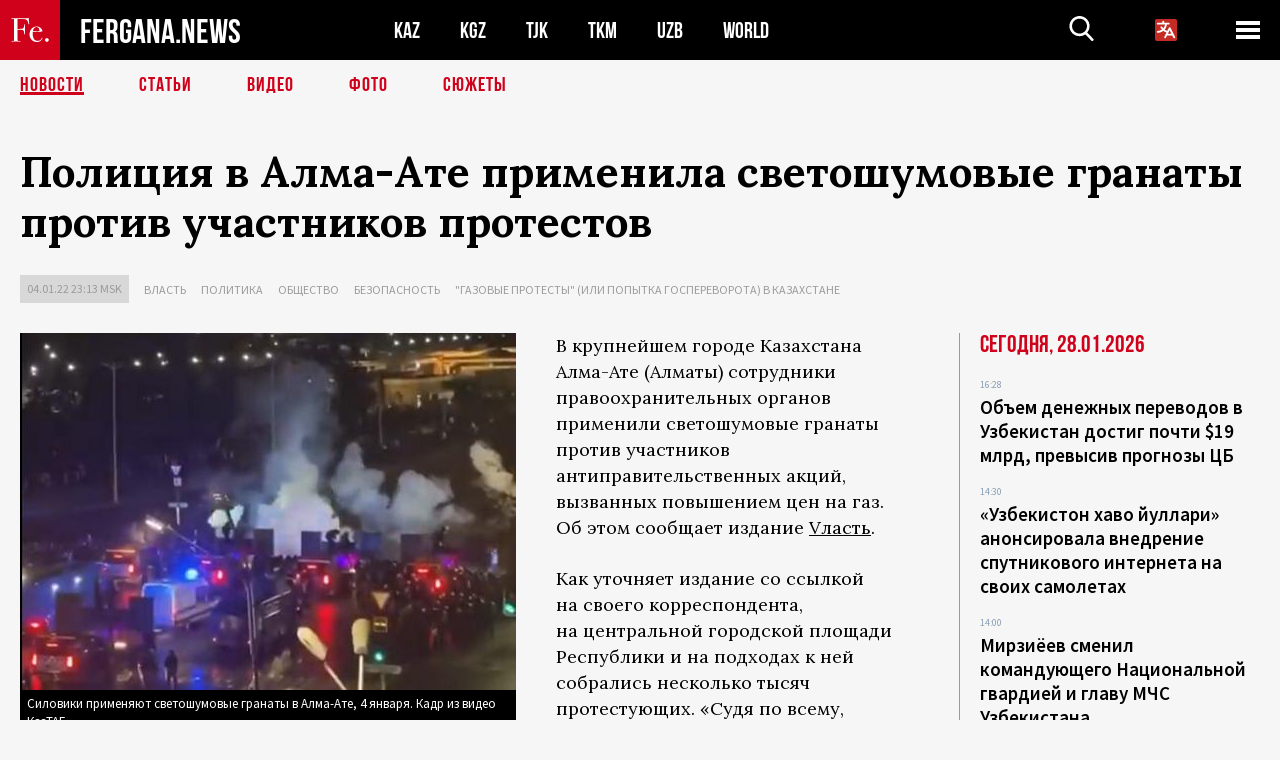

--- FILE ---
content_type: text/html; charset=UTF-8
request_url: https://fergana.agency/news/124499/
body_size: 11072
content:
<!DOCTYPE html>
<html lang="ru">
<head>
<meta http-equiv="content-type" content="text/html; charset=UTF-8" />
<title>Полиция в&nbsp;Алма-Ате применила светошумовые гранаты против участников протестов</title>
<meta name="description" content="В крупнейшем городе Казахстана Алма-Ате (Алматы) сотрудники правоохранительных органов применили светошумовые гранаты против участников антиправительственных акций, вызванных повышением цен на газ. Об этом сообщает издание Vласть. " />
<meta name="viewport" content="width=device-width, initial-scale=1.0"/>
	<link rel="icon" type="image/png" href="/templates/images/favicon3.png" />
	<meta name="yandex-verification" content="a316808044713348" />
	<meta name="yandex-verification" content="b1c844c1412fd03d" />
	<meta name="google-site-verification" content="FBiz-D845GQ8T-l6MMSyN-8HyJ32JfO_glII0Pi6l_A" />
	<meta name="google-site-verification" content="T_BHGYR2MCTLiRaWb7wOp893S0DEcncvlk1XfU6LQ68" />
	<meta property="og:image" content="https://fergana.agency/siteapi/media/images/15a95c44-7bb9-4982-b785-ff66eddde583.jpeg"><meta property="og:type" content="website"><meta property="og:title" content="Полиция в&amp;nbsp;Алма-Ате применила светошумовые гранаты против участников протестов"><meta property="og:description" content="В крупнейшем городе Казахстана Алма-Ате (Алматы) сотрудники правоохранительных органов применили светошумовые гранаты против участников антиправительственных акций, вызванных повышением цен на газ. Об этом сообщает издание Vласть. "><meta property="og:url" content="https://fergana.agency/news/124499/"><link rel="canonical" href="https://fergana.agency/news/124499/">	

	<link href="/templates/css/style.css?1760012029" rel="stylesheet" type="text/css" />
<link href="/templates/css/common.css?1762426569" rel="stylesheet" type="text/css" />
	<style>
		.footer_updated .footer_updated__artradeLink {text-align: center}
		.footer_updated .footer_updated__artradeLink a {display: inline-block}
		@media (min-width: 761px) {
			.donate {
				margin-top: -15px;
			}
		}
		.donate {background: #fff url('/templates/images/quote.svg') no-repeat 35px bottom;
			color: #000000;
			font-family: "Lora";
			font-size: 18px;
			font-weight: 400;
			line-height: 26px;
			padding:20px 35px 40px}
		.donate_title {font-size: 42px; line-height: 1.3; font-weight: 700; font-family:"Source Sans Pro", sans-serif;}
		.donate_text {padding: 18px 0 22px}
		.donate_link {display:block; text-align:center; padding: 10px;
			text-transform: uppercase ;
			color:#fff;
			background: radial-gradient(93.76% 93.76% at 109.79% 114.55%, #FFFFFF 0%, rgba(255, 255, 255, 0.0001) 100%), #D1021B;
			background-blend-mode: soft-light, normal;
			box-shadow: 0px 4px 20px -4px rgba(0, 0, 0, 0.296301);
			font-size: 18px;
			border-radius: 4px; }
	</style>
	
	
		<!-- Global site tag (gtag.js) - Google Analytics -->
<script async src="https://www.googletagmanager.com/gtag/js?id=G-W6BGJZBV09"></script>
<script>
	window.dataLayer = window.dataLayer || [];
	function gtag(){dataLayer.push(arguments);}
	gtag('js', new Date());

	gtag('config', 'G-W6BGJZBV09');
</script>
<!-- Yandex.Metrika counter --> <script type="text/javascript">     (function(m,e,t,r,i,k,a){         m[i]=m[i]||function(){(m[i].a=m[i].a||[]).push(arguments)};         m[i].l=1*new Date();         for (var j = 0; j < document.scripts.length; j++) {if (document.scripts[j].src === r) { return; }}         k=e.createElement(t),a=e.getElementsByTagName(t)[0],k.async=1,k.src=r,a.parentNode.insertBefore(k,a)     })(window, document,'script','https://mc.yandex.ru/metrika/tag.js?id=104663068', 'ym');      ym(104663068, 'init', {ssr:true, webvisor:true, clickmap:true, ecommerce:"dataLayer", accurateTrackBounce:true, trackLinks:true}); </script> <noscript><div><img src="https://mc.yandex.ru/watch/104663068" style="position:absolute; left:-9999px;" alt="" /></div></noscript> <!-- /Yandex.Metrika counter -->


		<script async src="https://pagead2.googlesyndication.com/pagead/js/adsbygoogle.js?client=ca-pub-4087140614498415"
			crossorigin="anonymous"></script>
 </head>

<body class="lang_ru mobile-head-is-visible ">
<div class="out  lang_ru">
	<script type="text/javascript">
	function getCookie(name) {
		var matches = document.cookie.match(new RegExp(
			"(?:^|; )" + name.replace(/([\.$?*|{}\(\)\[\]\\\/\+^])/g, '\\$1') + "=([^;]*)"
		));
		return matches ? decodeURIComponent(matches[1]) : undefined;
	}
</script>
<header class="header">
	<div class="mobile-header-scroll js-mobile-header-scroll">
		<div class="mobile-header-scroll__container">
			<a href="/" class="mobile-header-scroll__logo">
				<svg class="svg-icon">
					<use xmlns:xlink="http://www.w3.org/1999/xlink" xlink:href="/templates/images/sprite.svg?1#logoFe"></use>
				</svg>
			</a>
			<a href="/" class="mobile-header-scroll__text">
				FERGANA.NEWS
			</a>
			<div class="mobile-header-scroll__langs">
					<div class='languages_block'>
		<div class='languages_block_btn'>
			<span>
				<svg width="22" height="22" viewBox="0 0 18 18" fill="none" xmlns="http://www.w3.org/2000/svg">
					<path d="M12 9.17719L13.4119 12H10.5881L11.1844 10.8094L12 9.17719ZM18 1.5V16.5C18 16.8978 17.842 17.2794 17.5607 17.5607C17.2794 17.842 16.8978 18 16.5 18H1.5C1.10218 18 0.720644 17.842 0.43934 17.5607C0.158035 17.2794 0 16.8978 0 16.5V1.5C0 1.10218 0.158035 0.720644 0.43934 0.43934C0.720644 0.158035 1.10218 0 1.5 0H16.5C16.8978 0 17.2794 0.158035 17.5607 0.43934C17.842 0.720644 18 1.10218 18 1.5ZM16.4212 14.6644L12.6713 7.16437C12.609 7.03957 12.5133 6.93458 12.3947 6.86119C12.2761 6.7878 12.1394 6.74892 12 6.74892C11.8606 6.74892 11.7239 6.7878 11.6053 6.86119C11.4867 6.93458 11.391 7.03957 11.3287 7.16437L10.0931 9.6375C9.2983 9.48182 8.54453 9.16257 7.87969 8.7C8.91594 7.52683 9.55711 6.05756 9.7125 4.5H11.25C11.4489 4.5 11.6397 4.42098 11.7803 4.28033C11.921 4.13968 12 3.94891 12 3.75C12 3.55109 11.921 3.36032 11.7803 3.21967C11.6397 3.07902 11.4489 3 11.25 3H7.5V2.25C7.5 2.05109 7.42098 1.86032 7.28033 1.71967C7.13968 1.57902 6.94891 1.5 6.75 1.5C6.55109 1.5 6.36032 1.57902 6.21967 1.71967C6.07902 1.86032 6 2.05109 6 2.25V3H2.25C2.05109 3 1.86032 3.07902 1.71967 3.21967C1.57902 3.36032 1.5 3.55109 1.5 3.75C1.5 3.94891 1.57902 4.13968 1.71967 4.28033C1.86032 4.42098 2.05109 4.5 2.25 4.5H8.20125C8.05246 5.68338 7.5529 6.79515 6.76688 7.69219C6.43388 7.30345 6.15046 6.87486 5.92313 6.41625C5.83101 6.24448 5.67565 6.11532 5.48994 6.05612C5.30424 5.99693 5.10279 6.01235 4.92826 6.09913C4.75373 6.18591 4.61984 6.33722 4.55495 6.52101C4.49006 6.7048 4.49927 6.90663 4.58063 7.08375C4.86768 7.66259 5.22678 8.20282 5.64937 8.69156C4.65044 9.38223 3.46446 9.7515 2.25 9.75C2.05109 9.75 1.86032 9.82902 1.71967 9.96967C1.57902 10.1103 1.5 10.3011 1.5 10.5C1.5 10.6989 1.57902 10.8897 1.71967 11.0303C1.86032 11.171 2.05109 11.25 2.25 11.25C3.87819 11.2517 5.46222 10.7206 6.76031 9.73781C7.54576 10.3382 8.44434 10.7737 9.40219 11.0184L7.57875 14.6644C7.48974 14.8424 7.47509 15.0485 7.53803 15.2373C7.60097 15.4261 7.73635 15.5822 7.91437 15.6713C8.0924 15.7603 8.2985 15.7749 8.48732 15.712C8.67615 15.649 8.83224 15.5137 8.92125 15.3356L9.83813 13.5H14.1619L15.0787 15.3356C15.1228 15.4238 15.1838 15.5024 15.2583 15.567C15.3327 15.6315 15.4192 15.6808 15.5127 15.712C15.6062 15.7431 15.7049 15.7556 15.8032 15.7486C15.9015 15.7416 15.9975 15.7153 16.0856 15.6713C16.1738 15.6272 16.2524 15.5662 16.317 15.4917C16.3815 15.4173 16.4308 15.3308 16.462 15.2373C16.4931 15.1438 16.5056 15.0451 16.4986 14.9468C16.4916 14.8485 16.4653 14.7525 16.4212 14.6644Z"/>
				</svg>
			</span>
		</div>
		<ul class='languages_block_list'>
							<li><a href="https://en.fergana.agency">English</a></li>
								<li><a href="https://uz.fergana.agency">Ўзбекча</a></li>
								<li><a href="https://uzlat.fergana.agency">O‘zbekcha</a></li>
								<li><a href="https://fr.fergana.agency">Français</a></li>
								<li><a href="https://es.fergana.agency">Español</a></li>
								<li><a href="https://it.fergana.agency">Italiano</a></li>
								<li><a href="https://de.fergana.agency">Deutsch</a></li>
								<li><a href="https://zh.fergana.agency">中文</a></li>
						</ul>
	</div>
			</div>
		</div>
	</div>
	<div class="header_wrapper">
		<div class="header__container">
			<div class="header__left">
									<a href="/">
									<span class="header__logo head-logo">
													<div class="svg-wrapper">
								<svg class="svg-icon">
									<use xmlns:xlink="http://www.w3.org/1999/xlink" xlink:href="/templates/images/sprite.svg?1#logoFe"></use>
								</svg>
 							</div>
												<div class="head-logo__text">
							FERGANA.NEWS
						</div>
					</span>
									</a>
				
				<div class="header__countries head-countries">
					<ul>
						<li ><a href="/kz/">KAZ</a></li><li ><a href="/kg/">KGZ</a></li><li ><a href="/tj/">TJK</a></li><li ><a href="/tm/">TKM</a></li><li ><a href="/uz/">UZB</a></li><li ><a href="/world/">WORLD</a></li>					</ul>
				</div>

			</div>

			<div class="header-info">
				<div class="header-info__search">
					<form action="/search/" method="get">
						<div class="header-info-form">
							<div class="header-info-form__item js-head-input">
								<input name="search" class="header-info-form__input js-head-search-input" type="text">
							</div>
							<div class="header-info-form__button">
								<button type="button" class="header-info-form__btn js-head-search">
									<svg class="svg-icon">
										<use xmlns:xlink="http://www.w3.org/1999/xlink" xlink:href="/templates/images/sprite.svg#search"></use>
									</svg>
								</button>
							</div>
						</div>
					</form>
				</div>
					<div class='languages_block'>
		<div class='languages_block_btn'>
			<span>
				<svg width="22" height="22" viewBox="0 0 18 18" fill="none" xmlns="http://www.w3.org/2000/svg">
					<path d="M12 9.17719L13.4119 12H10.5881L11.1844 10.8094L12 9.17719ZM18 1.5V16.5C18 16.8978 17.842 17.2794 17.5607 17.5607C17.2794 17.842 16.8978 18 16.5 18H1.5C1.10218 18 0.720644 17.842 0.43934 17.5607C0.158035 17.2794 0 16.8978 0 16.5V1.5C0 1.10218 0.158035 0.720644 0.43934 0.43934C0.720644 0.158035 1.10218 0 1.5 0H16.5C16.8978 0 17.2794 0.158035 17.5607 0.43934C17.842 0.720644 18 1.10218 18 1.5ZM16.4212 14.6644L12.6713 7.16437C12.609 7.03957 12.5133 6.93458 12.3947 6.86119C12.2761 6.7878 12.1394 6.74892 12 6.74892C11.8606 6.74892 11.7239 6.7878 11.6053 6.86119C11.4867 6.93458 11.391 7.03957 11.3287 7.16437L10.0931 9.6375C9.2983 9.48182 8.54453 9.16257 7.87969 8.7C8.91594 7.52683 9.55711 6.05756 9.7125 4.5H11.25C11.4489 4.5 11.6397 4.42098 11.7803 4.28033C11.921 4.13968 12 3.94891 12 3.75C12 3.55109 11.921 3.36032 11.7803 3.21967C11.6397 3.07902 11.4489 3 11.25 3H7.5V2.25C7.5 2.05109 7.42098 1.86032 7.28033 1.71967C7.13968 1.57902 6.94891 1.5 6.75 1.5C6.55109 1.5 6.36032 1.57902 6.21967 1.71967C6.07902 1.86032 6 2.05109 6 2.25V3H2.25C2.05109 3 1.86032 3.07902 1.71967 3.21967C1.57902 3.36032 1.5 3.55109 1.5 3.75C1.5 3.94891 1.57902 4.13968 1.71967 4.28033C1.86032 4.42098 2.05109 4.5 2.25 4.5H8.20125C8.05246 5.68338 7.5529 6.79515 6.76688 7.69219C6.43388 7.30345 6.15046 6.87486 5.92313 6.41625C5.83101 6.24448 5.67565 6.11532 5.48994 6.05612C5.30424 5.99693 5.10279 6.01235 4.92826 6.09913C4.75373 6.18591 4.61984 6.33722 4.55495 6.52101C4.49006 6.7048 4.49927 6.90663 4.58063 7.08375C4.86768 7.66259 5.22678 8.20282 5.64937 8.69156C4.65044 9.38223 3.46446 9.7515 2.25 9.75C2.05109 9.75 1.86032 9.82902 1.71967 9.96967C1.57902 10.1103 1.5 10.3011 1.5 10.5C1.5 10.6989 1.57902 10.8897 1.71967 11.0303C1.86032 11.171 2.05109 11.25 2.25 11.25C3.87819 11.2517 5.46222 10.7206 6.76031 9.73781C7.54576 10.3382 8.44434 10.7737 9.40219 11.0184L7.57875 14.6644C7.48974 14.8424 7.47509 15.0485 7.53803 15.2373C7.60097 15.4261 7.73635 15.5822 7.91437 15.6713C8.0924 15.7603 8.2985 15.7749 8.48732 15.712C8.67615 15.649 8.83224 15.5137 8.92125 15.3356L9.83813 13.5H14.1619L15.0787 15.3356C15.1228 15.4238 15.1838 15.5024 15.2583 15.567C15.3327 15.6315 15.4192 15.6808 15.5127 15.712C15.6062 15.7431 15.7049 15.7556 15.8032 15.7486C15.9015 15.7416 15.9975 15.7153 16.0856 15.6713C16.1738 15.6272 16.2524 15.5662 16.317 15.4917C16.3815 15.4173 16.4308 15.3308 16.462 15.2373C16.4931 15.1438 16.5056 15.0451 16.4986 14.9468C16.4916 14.8485 16.4653 14.7525 16.4212 14.6644Z"/>
				</svg>
			</span>
		</div>
		<ul class='languages_block_list'>
							<li><a href="https://en.fergana.agency">English</a></li>
								<li><a href="https://uz.fergana.agency">Ўзбекча</a></li>
								<li><a href="https://uzlat.fergana.agency">O‘zbekcha</a></li>
								<li><a href="https://fr.fergana.agency">Français</a></li>
								<li><a href="https://es.fergana.agency">Español</a></li>
								<li><a href="https://it.fergana.agency">Italiano</a></li>
								<li><a href="https://de.fergana.agency">Deutsch</a></li>
								<li><a href="https://zh.fergana.agency">中文</a></li>
						</ul>
	</div>
								<button class="header-info__menu js-head-burger">
					<span></span>
					<span></span>
					<span></span>
				</button>
							</div>
		</div>
				<div class="header-menu js-head-menu">
			<div class="header-menu__container">
					<div class="header-menu__item">
		<div class="header-menu__title"><a href="/state/">Государство</a></div>
		<ul class="list">				<li><a href="/power/">Власть</a></li>
								<li><a href="/politic/">Политика</a></li>
								<li><a href="/military/">Безопасность</a></li>
						</ul>
	</div>
	
	<div class="header-menu__item">
		<div class="header-menu__title"><a href="/people/">Люди</a></div>
		<ul class="list">				<li><a href="/media/">СМИ и интернет</a></li>
								<li><a href="/citizen/">Права человека</a></li>
								<li><a href="/migration/">Миграция</a></li>
								<li><a href="/society/">Общество</a></li>
								<li><a href="/religion/">Религия</a></li>
						</ul>
	</div>
	
	<div class="header-menu__item">
		<div class="header-menu__title"><a href="/civil/">Цивилизация</a></div>
		<ul class="list">				<li><a href="/travel/">Путешествия</a></li>
								<li><a href="/history/">История</a></li>
								<li><a href="/tech/">Наука и технологии</a></li>
								<li><a href="/cult/">Культура</a></li>
						</ul>
	</div>
	
	<div class="header-menu__item">
		<div class="header-menu__title"><a href="/natural/">Среда обитания</a></div>
		<ul class="list">				<li><a href="/ecology/">Экология</a></li>
								<li><a href="/water/">Вода</a></li>
						</ul>
	</div>
	
	<div class="header-menu__item">
		<div class="header-menu__title"><a href="/market/">Рынок</a></div>
		<ul class="list">				<li><a href="/roads/">Коммуникации</a></li>
								<li><a href="/busy/">Бизнес</a></li>
								<li><a href="/money/">Деньги</a></li>
								<li><a href="/cotton/">Хлопок</a></li>
								<li><a href="/economy/">Экономика</a></li>
						</ul>
	</div>
	

	<div class="header-menu__item">
		<div class="header-menu__title"><a href="/law/">Закон и порядок</a></div>
		<ul class="list">				<li><a href="/terror/">Терроризм</a></li>
								<li><a href="/court/">Суд</a></li>
								<li><a href="/corruption/">Коррупция</a></li>
								<li><a href="/crime/">Криминал</a></li>
						</ul>
	</div>
	

	<div class="header-menu__item">
		<div class="header-menu__title"><a href="/planet/">Вокруг</a></div>
		<ul class="list">				<li><a href="/china/">Китай</a></li>
								<li><a href="/osman/">Турция</a></li>
								<li><a href="/iran/">Иран</a></li>
								<li><a href="/rus/">Россия</a></li>
								<li><a href="/afgan/">Афганистан</a></li>
						</ul>
	</div>
	
	<div class="header-menu__item">
		<ul class="header-menu__all-titles">					<li><a href="/sport/">Спорт</a></li>
									<li><a href="/emergency/">ЧП</a></li>
									<li><a href="/cest/">Се ля ви</a></li>
						</ul>
	</div>


	<div class="header-menu__item">
		<ul class="header-menu__all-titles">
			<li><a href="/about/">Об агенстве</a></li>
					</ul>
	</div>
			</div>
			<div class="header-menu__close js-head-close">
				<svg class="svg-icon">
	                <use xmlns:xlink="http://www.w3.org/1999/xlink" xlink:href="/templates/images/sprite.svg#close"></use>
	            </svg>
			</div>
		</div>
			</div>
	<div class="navigation_wrapper js_nav">
	<nav class="navigation">
		<ul class="navigation-list">
							<li class="navigation-list__item navigation-list__item--active">
					<a class="navigation-list__link" href="/news/">
						Новости					</a>
				</li>
								<li class="navigation-list__item ">
					<a class="navigation-list__link" href="/articles/">
						Статьи					</a>
				</li>
								<li class="navigation-list__item ">
					<a class="navigation-list__link" href="/videos/">
						Видео					</a>
				</li>
								<li class="navigation-list__item ">
					<a class="navigation-list__link" href="/photos/">
						Фото					</a>
				</li>
							<li class="navigation-list__item ">
				<a class="navigation-list__link" href="/stories/">
					СЮЖЕТЫ
				</a>
			</li>
					</ul>
	</nav>
</div>
</header>

	<div class="content">
				

		<div class="wrapper">
						<section class="article">
	<div class="article-top ">
		<h1>Полиция в&nbsp;Алма-Ате применила светошумовые гранаты против участников протестов</h1>
						<div class="main-top-links">
			<ul class="main-top-links-list">
				

				<li class="main-top-links-list__item"><span
							class="main-top-links-list__text">04.01.22 23:13						msk</span>
				</li>
											<li class="main-top-links-list__item"><a class="main-top-links-list__link"
																	 href="/power/">Власть</a>
							</li>
														<li class="main-top-links-list__item"><a class="main-top-links-list__link"
																	 href="/politic/">Политика</a>
							</li>
														<li class="main-top-links-list__item"><a class="main-top-links-list__link"
																	 href="/society/">Общество</a>
							</li>
														<li class="main-top-links-list__item"><a class="main-top-links-list__link"
																	 href="/military/">Безопасность</a>
							</li>
													<li class="main-top-links-list__item"><a class="main-top-links-list__link"
																 href="/stories/gazovye_protesty/">"Газовые протесты"  (или попытка госпереворота) в Казахстане</a>
						</li>
						
			</ul>
		</div>
			</div>

	

	<div class="main-columns">
		<div class="main-columns__container">
			<div class="main-columns__main">


				<div class="article-content article-content--narrow ">
					<div class="article-content__image">
	<a href="https://fergana.agency/siteapi/media/images/15a95c44-7bb9-4982-b785-ff66eddde583.jpeg" data-fancybox="gallery">
		<img src="https://fergana.agency/siteapi/media/images/15a95c44-7bb9-4982-b785-ff66eddde583.jpeg?width=496">
	</a>
			<span>Силовики применяют светошумовые гранаты в Алма-Ате, 4 января. Кадр из видео КазТАГ</span>
	</div>					<p>В&nbsp;крупнейшем городе Казахстана Алма-Ате (Алматы) сотрудники правоохранительных органов применили светошумовые гранаты против участников антиправительственных акций, вызванных повышением цен на&nbsp;газ. Об&nbsp;этом сообщает издание <a href="https://vlast.kz/novosti/48030-siloviki-primenili-v-otnosenii-protestuusih-v-almaty-svetosumovye-granaty.html" target="_blank">Vласть</a>. </p><p>Как уточняет издание со&nbsp;ссылкой на&nbsp;своего корреспондента, на&nbsp;центральной городской площади Республики и&nbsp;на&nbsp;подходах к&nbsp;ней собрались несколько тысяч протестующих. «Судя по&nbsp;всему, в&nbsp;отношении них [силовики] также применили слезоточивый газ. Данных о&nbsp;пострадавших пока нет», — отметил корреспондент Vласти.</p><h2 class="h2--border"><span>В&nbsp;то&nbsp;же&nbsp;время протестующие продолжают подходить к&nbsp;центру площади, их&nbsp;становится все больше. Часть участников антиправительственной акции сотрудники полиции оттеснили с&nbsp;площади к&nbsp;прилегающей улице Желтоксан, но&nbsp;люди не&nbsp;расходятся. Протестующие пытаются штурмовать автомобили силовиков, из&nbsp;которых их&nbsp;закидывают светошумовыми гранатами — они в&nbsp;ответ кидают в&nbsp;них палки и&nbsp;другие предметы. </span></h2><p></p><blockquote class="twitter-tweet"><p lang="ru" dir="ltr">Алматы сегодня - прямо Минск сентября 2020 года какой-то... <a href="https://t.co/92Alymwz0k">pic.twitter.com/92Alymwz0k</a></p>&mdash; Fergana.Media 🔔 (@ferganaru) <a href="https://twitter.com/ferganaru/status/1478440317569355783?ref_src=twsrc%5Etfw">January 4, 2022</a></blockquote> <script async src="https://platform.twitter.com/widgets.js" charset="utf-8"></script><p></p><p>Как пишет «<a href="https://t.me/sputnikKZ/13800" target="_blank">Sputnik-Казахстан</a>», здание городского акимата (администрации) Алма-Аты оцеплено большим количеством полицейских. «Очень много полиции, представителей СОБР (<span style="font-style:italic;">Сил быстро реагирования, спецподразделение полиции. — Прим. «Ферганы»</span>), спецназа», — добавляет новостное агентство.  </p><p>Ранее сегодня появилось <a href="https://www.akorda.kz/ru/zayavlenie-glavy-gosudarstva-kasym-zhomarta-tokaeva-v-svyazi-so-slozhivsheysya-situaciey-v-strane-503342" target="_blank">обращение</a> казахстанского президента Касым-Жомарта Токаева, в&nbsp;котором он&nbsp;призвал митингующих «не отравлять жизнь близким».  </p><blockquote>«Призывы атаковать служебные помещения гражданских и&nbsp;военных ведомств являются абсолютно незаконными. Это преступление, за&nbsp;которым последует наказание. Власть не&nbsp;падет. Но&nbsp;нам нужен не&nbsp;конфликт, а&nbsp;взаимное доверие. Обращаюсь к&nbsp;молодежи: не&nbsp;портьте свои жизненные пути, не&nbsp;отравляйте жизнь близким», — говорится в&nbsp;обращении Токаева.</blockquote><p></p><div class="articles-on-the-topic articles-on-the-topic--news">
		<div class="main-title-red">По теме</div>
		<ul class="articles-on-the-topic-list">
			<li class="articles-on-the-topic-list__item">
			<a class="articles-on-the-topic-list__link" href="https://fergana.media/news/124494/" target="_blank">Жители Жанаозена вышли на митинг с требованием снижения цен на газ</a>
		</li>

		<li class="articles-on-the-topic-list__item">
			<a class="articles-on-the-topic-list__link" href="https://fergana.media/news/124497/?country=kz" target="_blank">В Алма-Ате на фоне массовых задержаний начались проблемы с интернетом</a>
		</li>

	</ul>
</div>
	<p></p><p>Напомним, что жители Жанаозена, Актау и&nbsp;других населенных пунктов Мангистауской области на&nbsp;юго-западе Казахстана со&nbsp;2&nbsp;января протестуют против повышения цен на&nbsp;сжиженный газ для автомобилей. Они требуют снижения стоимости газа со&nbsp;120 до&nbsp;50&nbsp;тенге за&nbsp;литр. 3&nbsp;января, к&nbsp;ним присоединились активисты в&nbsp;Актобе, Атырау, Алма-Ате, столице Нур-Султане (<a href="https://fergana.media/news/106033/" target="_blank"><span style="text-decoration:underline;">бывшая</span></a> Астана) , Уральске, Шымкенте и&nbsp;других городах Казахстана.  </p><p>Правительство создало комиссию для урегулирования цен на&nbsp;сжиженный газ и&nbsp;заявило 3&nbsp;января, что цены снижены со&nbsp;120 до&nbsp;до&nbsp;85-90 тенге за&nbsp;литр. Однако митингующие настаивали на&nbsp;снижении цены до&nbsp;50&nbsp;тенге. В&nbsp;результате переговоров сторон власти <a href="https://fergana.media/news/124495/?country=kz" target="_blank"><span style="text-decoration:underline;">удовлетворили</span></a> требования участников протестов, пообещав также не&nbsp;преследовать их. </p>
					
	<style>
		.socials_links {color:red; font-weight: bold; font-size: 19px; line-height: 1.5; padding-bottom: 30px}
		.socials_links a {color: red; text-decoration: underline}
	</style>
	<div class="socials_links">
		* Больше новостей из стран Центральной Азии - в
		👉&nbsp;<a href="https://t.me/fergananews" target="_blank">Telegram</a> и
		👉&nbsp;<a href="https://dzen.ru/fergana" target="_blank">Дзен</a>!
			</div>


<div class="fe-logo">
	<svg class="svg-icon">
		<use xmlns:xlink="http://www.w3.org/1999/xlink" xlink:href="/templates/images/sprite.svg#logoFe-red"></use>
	</svg>
</div>

						<!-- uSocial -->
	<script async src="https://usocial.pro/usocial/usocial.js?v=6.1.4"; data-script="usocial" charset="utf-8"></script>
	<div class="uSocial-Share" data-pid="9a2aad2f5df95bce08107e726dcbf165" data-type="share" data-options="round-rect,style1,default,absolute,horizontal,size48,eachCounter0,counter0" data-social="telegram,vk,ok,twi,email" data-mobile="vi,wa,sms"></div>
	<!-- /uSocial -->
										
					
									</div>
			</div>
						<aside class="main-columns__aside news-aside">
								<div class="news-aside__wrapper desktop_only ">
		<ul class="news-aside-list" style="margin-top: 0px">
		<div class="main-title-red">Сегодня, 28.01.2026</div>
			<li class="news-aside-list__item">
			<div class="news-aside-list__time">16:28</div>
			<div class="news-aside-list__title">
				<a href="/news/145106/">Объем денежных переводов в Узбекистан достиг почти $19 млрд, превысив прогнозы ЦБ</a>
			</div>
		</li>
		<li class="news-aside-list__item">
			<div class="news-aside-list__time">14:30</div>
			<div class="news-aside-list__title">
				<a href="/news/145104/">«Узбекистон хаво йуллари» анонсировала внедрение спутникового интернета на своих самолетах</a>
			</div>
		</li>
		<li class="news-aside-list__item">
			<div class="news-aside-list__time">14:00</div>
			<div class="news-aside-list__title">
				<a href="/news/145105/">Мирзиёев сменил командующего Национальной гвардией и главу МЧС Узбекистана</a>
			</div>
		</li>
		<li class="news-aside-list__item">
			<div class="news-aside-list__time">13:52</div>
			<div class="news-aside-list__title">
				<a href="/news/145103/">Токаев: Сопредельная страна «перегнала» за рубеж через казахстанский банк более $13 млрд</a>
			</div>
		</li>
		<li class="news-aside-list__item">
			<div class="news-aside-list__time">12:49</div>
			<div class="news-aside-list__title">
				<a href="/news/145094/">В Казахстане накажут офицеров и усилят контроль в частях из-за гибели военнослужащих</a>
			</div>
		</li>
		<li class="news-aside-list__item">
			<div class="news-aside-list__time">11:28</div>
			<div class="news-aside-list__title">
				<a href="/news/145093/">МИД Таджикистана выразил серьезную обеспокоенность ситуацией вокруг Ирана</a>
			</div>
		</li>
		<li class="news-aside-list__item">
			<div class="news-aside-list__time">11:03</div>
			<div class="news-aside-list__title">
				<a href="/news/145090/">«Росатом» предложил Узбекистану создать на базе будущей АЭС атомный кластер </a>
			</div>
		</li>
		<li class="news-aside-list__item">
			<div class="news-aside-list__time">10:29</div>
			<div class="news-aside-list__title">
				<a href="/news/145092/">Ученые обнаружили в Таджикистане 120 новых объектов историко-культурного наследия</a>
			</div>
		</li>
	</ul>
	<div class="news-aside__all">
		<a href="/news/">Все новости</a>
	</div>
</div>
			</aside>
					</div>
	</div>

</section>
	<!-- bottom -->
		<script async src="https://pagead2.googlesyndication.com/pagead/js/adsbygoogle.js?client=ca-pub-4087140614498415"
	        crossorigin="anonymous"></script>


	<div class="" style="padding-bottom: 10px">

		<ins class="adsbygoogle"
			 style="display:block; text-align:center;"
			 data-ad-layout="in-article"
			 data-ad-format="fluid"
			 data-ad-client="ca-pub-4087140614498415"
			 data-ad-slot="1035203854"></ins>
		<script>
			(adsbygoogle = window.adsbygoogle || []).push({});
		</script>
	</div>
		
<div class="longgrids">
	<div class="main-title-red">Читайте также</div>
	<ul class="longgrids-list longgrids-list--index">
		<li class="longgrids-list__item">
	<a href="/articles/144713/" class="longgrids-list__container">
		<div class="longgrids-list__image longgrids-list__image--bg longgrids-list__image--blackout4">
						<img class="longgrids-list__image-full" src="https://fergana.agency/siteapi/media/images/4232a710-af7f-45ce-adfa-1969c237b1de.jpeg?height=300">
			<div class="longgrids-list__main-text">
				<div class="longgrids-list__main-top">
					<div class="longgrids-list__main-date">26 января</div>
					<div class="longgrids-list__main-date mobile">26.01</div>
					<div class="longgrids-list__main-author">Мансур Мировалев</div>
				</div>
			</div>
								</div>
		<div class="longgrids-list__content">
			<div class="longgrids-list__main-title">
				Тадж-Махал: между любовью и&nbsp;политикой			</div>
			<div class="longgrids-list__sub-title">
				Путешествие в&nbsp;«райский сад» Бабурида, ставший чужим в&nbsp;современной Индии			</div>
		</div>
	</a>
</li>
<li class="longgrids-list__item">
	<a href="/articles/144856/" class="longgrids-list__container">
		<div class="longgrids-list__image longgrids-list__image--bg longgrids-list__image--blackout4">
						<img class="longgrids-list__image-full" src="https://fergana.agency/siteapi/media/images/a80a0b65-7839-43c5-a6d6-135a3bcb8765.jpeg?height=300">
			<div class="longgrids-list__main-text">
				<div class="longgrids-list__main-top">
					<div class="longgrids-list__main-date">21 января</div>
					<div class="longgrids-list__main-date mobile">21.01</div>
					<div class="longgrids-list__main-author"></div>
				</div>
			</div>
								</div>
		<div class="longgrids-list__content">
			<div class="longgrids-list__main-title">
				Подмога не&nbsp;пришла			</div>
			<div class="longgrids-list__sub-title">
				Что ждет Иран во&nbsp;главе с&nbsp;86-летним стариком, подавившим самый опасный протест в&nbsp;истории режима			</div>
		</div>
	</a>
</li>
<li class="longgrids-list__item">
	<a href="/articles/144769/" class="longgrids-list__container">
		<div class="longgrids-list__image longgrids-list__image--bg longgrids-list__image--blackout4">
						<img class="longgrids-list__image-full" src="https://fergana.agency/siteapi/media/images/6928d075-2b98-4153-af9b-b1345799a8d9.jpeg?height=300">
			<div class="longgrids-list__main-text">
				<div class="longgrids-list__main-top">
					<div class="longgrids-list__main-date">19 января</div>
					<div class="longgrids-list__main-date mobile">19.01</div>
					<div class="longgrids-list__main-author"></div>
				</div>
			</div>
								</div>
		<div class="longgrids-list__content">
			<div class="longgrids-list__main-title">
				Как соловей о&nbsp;розе			</div>
			<div class="longgrids-list__sub-title">
				Ждать ли&nbsp;странам Центральной Азии СВО на&nbsp;своей территории?			</div>
		</div>
	</a>
</li>
<li class="longgrids-list__item">
	<a href="/photos/144765/" class="longgrids-list__container">
		<div class="longgrids-list__image longgrids-list__image--bg longgrids-list__image--blackout4">
						<img class="longgrids-list__image-full" src="https://fergana.agency/siteapi/media/images/bf6e2d0d-5d6f-4eb1-b175-fe07abfbc058.jpeg?height=300">
			<div class="longgrids-list__main-text">
				<div class="longgrids-list__main-top">
					<div class="longgrids-list__main-date">19 января</div>
					<div class="longgrids-list__main-date mobile">19.01</div>
					<div class="longgrids-list__main-author">Андрей Кудряшов</div>
				</div>
			</div>
						<div class="main-photo_type">
	<svg class="svg-icon">
		<use xmlns:xlink="http://www.w3.org/1999/xlink" xlink:href="/templates/images/sprite.svg#photo-camera"></use>
	</svg>
	<span>Фото</span>
</div>
		</div>
		<div class="longgrids-list__content">
			<div class="longgrids-list__main-title">
				Сорок лет любви к&nbsp;природе			</div>
			<div class="longgrids-list__sub-title">
				В&nbsp;Ташкенте прошла XL&nbsp;юбилейная выставка «Художник и&nbsp;природа»			</div>
		</div>
	</a>
</li>
<li class="longgrids-list__item">
	<a href="/articles/144354/" class="longgrids-list__container">
		<div class="longgrids-list__image longgrids-list__image--bg longgrids-list__image--blackout4">
						<img class="longgrids-list__image-full" src="https://fergana.agency/siteapi/media/images/b5e4b4ed-addf-4d36-82bd-9318d362f737.jpeg?height=300">
			<div class="longgrids-list__main-text">
				<div class="longgrids-list__main-top">
					<div class="longgrids-list__main-date">16 января</div>
					<div class="longgrids-list__main-date mobile">16.01</div>
					<div class="longgrids-list__main-author">Пётр Бологов</div>
				</div>
			</div>
								</div>
		<div class="longgrids-list__content">
			<div class="longgrids-list__main-title">
				«Не знаешь, Швейк, ты&nbsp;этих мадьяр»			</div>
			<div class="longgrids-list__sub-title">
				О&nbsp;венгерском вкладе в&nbsp;советизацию Центральной Азии			</div>
		</div>
	</a>
</li>
<li class="longgrids-list__item">
	<a href="/articles/144579/" class="longgrids-list__container">
		<div class="longgrids-list__image longgrids-list__image--bg longgrids-list__image--blackout4">
						<img class="longgrids-list__image-full" src="https://fergana.agency/siteapi/media/images/bdd04f25-8b06-402c-94b7-dff1207d18a9.jpeg?height=300">
			<div class="longgrids-list__main-text">
				<div class="longgrids-list__main-top">
					<div class="longgrids-list__main-date">14 января</div>
					<div class="longgrids-list__main-date mobile">14.01</div>
					<div class="longgrids-list__main-author"></div>
				</div>
			</div>
								</div>
		<div class="longgrids-list__content">
			<div class="longgrids-list__main-title">
				Метанозависимость			</div>
			<div class="longgrids-list__sub-title">
				Почему Узбекистан вновь столкнулся с&nbsp;дефицитом газового топлива и&nbsp;повторно ограничил работу автозаправок			</div>
		</div>
	</a>
</li>
	</ul>
</div>
<!--news_bottom4-->
	<div class="news_top4">
				<div class="news_top4-list-wrapper">
			<ul class="news_top4-list">
						<li class="news_top4-list__item">
					<div class="news_top4-list__title">
						<a href="/photos/144519/">Игра в&nbsp;классика</a>
					</div>
					<div class="news_top4-list__content">
						<div class="news_top4-list__image">
							<a href="/photos/144519/"><img src="https://fergana.agency/siteapi/media/images/8d915000-d708-4244-8d8b-2841edbd13e9.jpeg?width=228&height=128" alt=""></a>
						</div>
												<p>
							В&nbsp;Ташкенте презентовали сборник «Рифат-наме»						</p>
											</div>
				</li>
					<li class="news_top4-list__item">
					<div class="news_top4-list__title">
						<a href="/articles/144463/">Аятолла на&nbsp;чемоданах</a>
					</div>
					<div class="news_top4-list__content">
						<div class="news_top4-list__image">
							<a href="/articles/144463/"><img src="https://fergana.agency/siteapi/media/images/0c6ef30b-dce7-45b9-9de0-ddff10020263.jpeg?width=228&height=128" alt=""></a>
						</div>
												<p>
							Насколько вероятна смена режима в&nbsp;Иране из-за новых протестов						</p>
											</div>
				</li>
					<li class="news_top4-list__item">
					<div class="news_top4-list__title">
						<a href="/photos/144349/">Новый год к&nbsp;нам мчится</a>
					</div>
					<div class="news_top4-list__content">
						<div class="news_top4-list__image">
							<a href="/photos/144349/"><img src="https://fergana.agency/siteapi/media/images/2c944f14-1592-40ff-a610-23b493810749.jpeg?width=228&height=128" alt=""></a>
						</div>
												<p>
							Лучшие новогодние елки Ташкента						</p>
											</div>
				</li>
					<li class="news_top4-list__item">
					<div class="news_top4-list__title">
						<a href="/articles/143670/">От&nbsp;Кашгари и&nbsp;джадидов — до&nbsp;чемпионата мира</a>
					</div>
					<div class="news_top4-list__content">
						<div class="news_top4-list__image">
							<a href="/articles/143670/"><img src="https://fergana.agency/siteapi/media/images/4c314900-9ae2-49d4-b31c-a3f7d98959ad.png?width=228&height=128" alt=""></a>
						</div>
												<p>
							Прогулка футбольного обозревателя по&nbsp;Центру исламской цивилизации Узбекистана 						</p>
											</div>
				</li>
				</ul>
		</div>
	</div>
				</div>
	</div>
	<footer class="footer_updated">
	<div class="wrapper">
		<div class="footer_updated__container">
						<div class="footer_updated__col footer_updated__info">
								<div class="footer_updated__bottom">
					<div class="footer_updated__artrade">
						<div class="footer_updated__artrade_wrap">
							<a class="footer_updated__artrade_link" href="/about/">Контакты</a>
 						</div>
					</div>
					<div class="footer_updated__design">
						<svg class="svg-icon">
			                <use xmlns:xlink="http://www.w3.org/1999/xlink" xlink:href="/templates/images/sprite.svg#design-logo"></use>
			            </svg>
						<p>
							Дизайн <br> и проектирование							<a href="https://baturingroup.com?fergana">baturingroup.com</a>&nbsp;&#169;&nbsp;2018
						</p>
					</div>
				</div>
			</div>
		</div>
	</div>
</footer></div>

<div class="overlay js-overlay"></div>
<script type="text/javascript" src="/templates/scripts/jquery-3.2.1.min.js"></script>
<script type="text/javascript" src="/templates/scripts/slick.min.js"></script>
<script type="text/javascript" src="/templates/scripts/jquery.fancybox.min.js"></script>
<script type="text/javascript" src="/templates/scripts/select2.full.min.js"></script>
<script type="text/javascript" src="/templates/scripts/lazyYT.js"></script>
<script type="text/javascript" src="/templates/scripts/moment.min.js"></script>
<script type="text/javascript" src="/templates/scripts/daterangepicker.min.js"></script>
<script type="text/javascript" src="/templates/scripts/jquery.matchHeight-min.js"></script>
<script type="text/javascript" src="/templates/scripts/custom.js?1591113932"></script>
<script type="text/javascript" src="/templates/scripts/common.js?1756718147"></script>
</body>
</html>

--- FILE ---
content_type: text/html; charset=utf-8
request_url: https://www.google.com/recaptcha/api2/aframe
body_size: 269
content:
<!DOCTYPE HTML><html><head><meta http-equiv="content-type" content="text/html; charset=UTF-8"></head><body><script nonce="SD2RRzSKD9BqGfVFECdpQg">/** Anti-fraud and anti-abuse applications only. See google.com/recaptcha */ try{var clients={'sodar':'https://pagead2.googlesyndication.com/pagead/sodar?'};window.addEventListener("message",function(a){try{if(a.source===window.parent){var b=JSON.parse(a.data);var c=clients[b['id']];if(c){var d=document.createElement('img');d.src=c+b['params']+'&rc='+(localStorage.getItem("rc::a")?sessionStorage.getItem("rc::b"):"");window.document.body.appendChild(d);sessionStorage.setItem("rc::e",parseInt(sessionStorage.getItem("rc::e")||0)+1);localStorage.setItem("rc::h",'1769612918960');}}}catch(b){}});window.parent.postMessage("_grecaptcha_ready", "*");}catch(b){}</script></body></html>